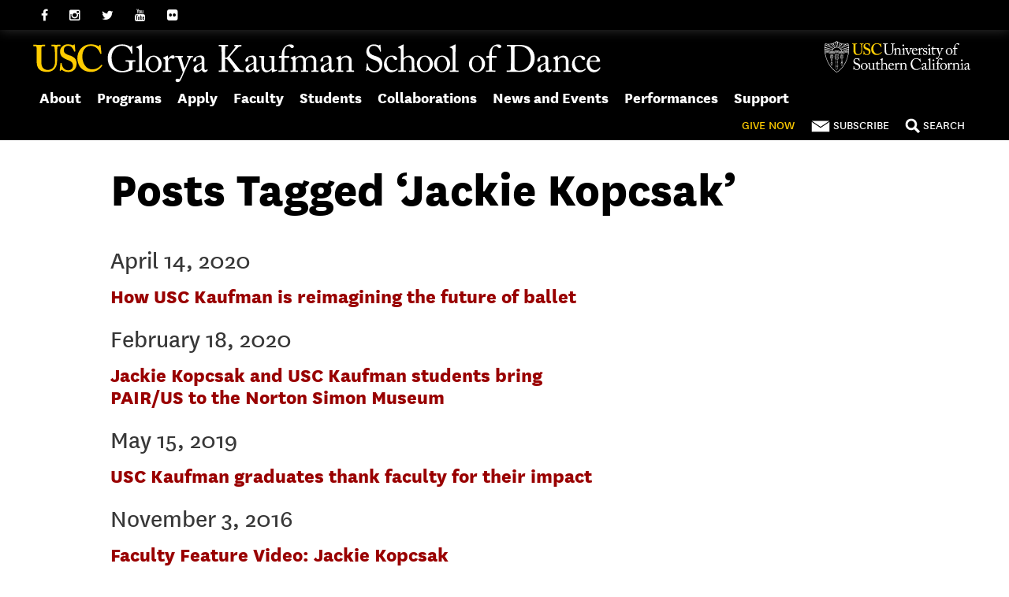

--- FILE ---
content_type: text/css
request_url: https://kaufman.usc.edu/wp-content/plugins/wordpress-modular-content-plugin/css/wordpress-modular-content-plugin-v0.2.9.css
body_size: 5599
content:
/* WORDPRESS MODULAR CONTENT PLUGIN CSS  */

/*

	1.0 Base Plugin Styles

	2.0 Modular Article Widget
	3.0 Modular Card Widget
	4.0 Modular Column Widget
	5.0 Modular Content Widget
	6.0 Modular Hero Widget
	7.0 Modular Map Widget
	8.0 Modular Media Widget
	9.0 Modular Quote Widget
	10.0 Modular RSS Widget
	11.0 Modular Slide Widget
	12.0 Modular Twitter Widget

	14.0 Responsive Styles

*/


/* 1.0 Base Plugin Styles */

.modular-content-area {
	width:100%;
}

.modular-content-area .widget {
	margin:0 0 .5rem 0;
	padding:0;
}

.widget-article-block,
.widget-card-block,
.widget-column-block,
.widget-content-block,
.widget-hero-block,
.widget-map-block,
.widget-media-block,
.widget-quote-block,
.widget-rss-block,
.widget-slide-block,
.widget-twitter-block{
	padding:0;
	width: 100%;
	overflow: hidden;
}

.widget-article-block .entry-content a,
.widget-card-block .entry-content a,
.widget-column-block .entry-content a,
.widget-content-block .entry-content a,
.widget-hero-block .entry-content a,
.widget-map-block .entry-content a,
.widget-media-block .entry-content a,
.widget-quote-block .entry-content a,
.widget-rss-block .entry-content a,
.widget-slide-block .entry-content a,
.widget-twitter-block .entry-content a
 {
	font-size: inherit;
}

.inactive-link {
	color: #aaa;
	cursor: default;
	text-decoration: none !important;
	pointer-events: none;
}

.widget a.edit-link {
    font-size: 1rem;
    border-radius: 20px;
    background-color: purple;
    padding: 10px 20px;
    color: #fff !important;
}

.widget a.edit-link:hover {
    color: #fff !important;
}

.widget a.widget-edit-link {
    font-size: 1rem;
    border-radius: 20px;
    background-color: purple;
    padding: 10px 20px;
    color: #fff !important;
}

.widget a.widget-edit-link:hover {
    color: #fff !important;
}

.disable-zoom,
.disable-zoom * {
  pointer-events: none !important;
}



/* 2.0 Modular Article Widget */

.widget-article {
	max-width:75rem;
	width: 100%;
	height: 100%;
	margin:0 auto;
	font-size: 1.25rem;
	line-height: 1.6;
}

.widget-article .entry-content-container .entry-content {
	margin-top:0;
}

.widget-article .edit-link {
	position: relative;
	top: 2.5rem;
	left: 2rem;
	z-index: 1;
	margin-right: .5rem;
}

.widget-article .edit-link a {
	color: #fff;
}

.widget-article .edit-link a:hover {
	color: #fff;
}

.widget-article .edit-link.article-widget-link {
	position: absolute;
    top: 2.5rem;
    left: 2rem;
    z-index: 1;
    margin-right: .5rem;
}

.widget-article-block {
	padding:0;
	overflow: hidden;
}

.widget-article .entry-content-container {
	width:70%;
	height: 100%;
	overflow: hidden;
	margin: 0 auto;
}

.widget-article figure {
	padding: 0;
}

.widget-article .entry-image {
	width:100%;
	display: table;
	overflow: hidden;
	text-align:center;
	margin: 0 auto;
	position: absolute;
	bottom: 0;
}

.widget-article .entry-image img {
	display: table-cell;
	vertical-align: bottom;
	margin: 0 auto;
}


/* 3.0 Modular Card Widget */

.widget-card {
	max-width:75rem;
	width: 100%;
	height: 100%;
	margin:0 auto;
	font-size: 1rem;
}

.widget-card .entry-content-container .entry-content {
	margin-top:0;
}

.widget-card .edit-link {
	position: absolute;
	top: 2.5rem;
	left: 2rem;
	z-index: 1;
	margin-right: .5rem;
}

.widget-card .edit-link a {
	color: #fff;
}

.widget-card .edit-link a:hover {
	color: #fff;
}

.widget-card .edit-link.card-widget-link {
	  position: absolute;
    top: 2.5rem;
    left: 2rem;
    z-index: 1;
    margin-right: .5rem;
}


.widget-card .card-link {
	text-decoration: none;
}

.widget-card .card-link:hover {
	text-decoration: none;
}

.widget-card-block {
	padding:0;
	overflow: hidden;
}

.widget-card .entry-content-container {
	padding:0;
	width:auto;
	height: 100%;
	overflow: hidden;
	border-left:1px solid #aaa;
	border-right:1px solid #aaa;
}

.widget-card figure {
	padding: 0;

}

.widget-card .entry-image {
	width:100%;
	overflow: hidden;
	margin: 0 auto;
	position: relative;
}

.widget-card .entry-image img {
	position: absolute;
	bottom: 0;
	left: 0;
	right: 0;
	margin: 0 auto;
}


.widget-card .entry-card {
	width: calc(100% / 3);
	height:100%;
	min-height: 30rem;
	float:left;
	position: relative;
}

.widget-card .card-1 {
	width: calc((100% / 3) - 2px);
}

.widget-card .entry-card-content {
	padding: 2rem;
	line-height: 1.5;
}

.widget-card .entry-card-content p {
	margin: 0;
}

.widget-card .entry-card .entry-title {
	text-align: center;
	font-size: 1.5rem;
	line-height: 1.4;
}

.widget-card .entry-card .entry-title a {
	text-align: center;
	font-size: 1.5rem;
	line-height: 1.4;
}

/* 4.0 Modular Column Widget */

.widget-column {
	max-width:75rem;
	margin:0 auto;
	font-size: 1rem;
}

.widget-column .entry-content-container .entry-content {
	margin-top: .5rem;
	display: flex;
	flex-direction: row;
}

.widget-column .entry-content-container .entry-content.image-right {
	flex-direction: row-reverse;
}

.widget-column .entry-content-container {
	width:100%;
	height:auto;
}

.widget-column .entry-content {
	-webkit-column-gap: 2rem;
	-moz-column-gap: 2rem;
	-ms-column-gap: 2rem;
	column-gap: 2rem;
	-webkit-column-fill: balance;
	-moz-column-fill: balance;
	column-fill: balance;
	display: block;
}

.widget-column .entry-content .entry-image {
	float: left;
	/*margin: 0 1rem 0 0;*/
	margin: 0;
}

.widget-column .entry-content .entry-image img {
	display: block;
}

.widget-column .column-widget-link {
	position: absolute;
    top: 2.5rem;
    left: 2rem;
    z-index: 1;
    margin-right: .5rem;
}

.widget-column .column-post-link {
	position: static;
}

.widget-column .edit-link a {
	color: #fff;
}

.widget-column .edit-link a:hover {
	color: #fff;
}

.widget-column .entry-content h4.entry-title {
	font-size: 1rem;
	display: inline;
}

.widget-column .entry-content h4.entry-title a {
	font-size: 1rem;
}

.widget-column .one-column .entry-content .entry-content-wrapper,
.widget-column .one-column .entry-content.image-right .entry-content-wrapper {
	flex: 1 0 85%;
	width: 100%;
}

.widget-column .two-column .entry-content .entry-content-wrapper,
.widget-column .two-column .entry-content.image-right .entry-content-wrapper {
	flex: 1 0 75%;
	width: 100%;
}

.widget-column .three-column .entry-content .entry-content-wrapper,
.widget-column .three-column .entry-content.image-right .entry-content-wrapper {
	flex: 1 0 65%;
	width: 100%;
}

.widget-column .entry-content .entry-image-wrapper {
	display: flex;
	justify-content: flex-start;
	margin: 0 1rem 0 0;
	width: 100%;
}

.widget-column .entry-content.image-right .entry-image-wrapper {
	display: flex;
	justify-content: flex-end;
	margin: 0 0 0 1rem;
	width: 100%;
}

.widget-column .category-feed {

}

.widget-column .post-feed {

}

.widget-column .one-column {
	-moz-column-count:1;
	-webkit-column-count:1;
	-ms-column-count:1;
	column-count:1;
	-moz-column-width: 100%;
	-webkit-column-width: 100%;
	-ms-column-width: 100%;
	column-width: 100%;
}


.widget-column .two-column {
	-moz-column-count:2;
	-webkit-column-count:2;
	-ms-column-count:2;
	column-count:2;
	-moz-column-gap: 2rem;
	-webkit-column-gap: 2rem;
	-ms-column-gap: 2rem;
	column-gap: 2rem;
	-moz-column-width: calc(100% / 2);
	-webkit-column-width: calc(100% / 2);
	-ms-column-width: calc(100% / 2);
	column-width: calc(100% / 2);
}

.widget-column .three-column {
	-moz-column-count:3;
	-webkit-column-count:3;
	-ms-column-count:3;
	column-count:3;
	-moz-column-gap: 2rem;
	-webkit-column-gap: 2rem;
	-ms-column-gap: 2rem;
	column-gap: 2rem;
	-moz-column-width: calc(100% / 3);
	-webkit-column-width: calc(100% / 3);
	-ms-column-width: calc(100% / 3);
	column-width: calc(100% / 3);
}

.widget-column .one-column article,
.widget-column .two-column article,
.widget-column .three-column article {
	display: inline-block;
	width: 100%;
}

.widget-column .post-author {
	width: 100%;
	float: none;
}

.widget-column .post-date {
	width: 100%;
}

/* 5.0 Modular Content Widget */

.widget-content {
	max-width:75rem;
	margin:0 auto;
	font-size: 1rem;
	overflow:hidden;
}

.widget-content.full-width {
	max-width:100%;
}

.widget-content .edit-link {
	position: absolute;
    top: 2.5rem;
    left: 2rem;
    z-index: 1;
    margin-right: .5rem;
}

.widget-content .edit-link a {
	color: #fff;
}

.widget-content .edit-link a:hover {
	color: #fff;
}

.widget-content .entry-content-container a {
	font-size: inherit;
}

.widget-content .entry-content-container {
	width:100%;
	height: 100%;
	padding: 2rem 0;
	margin: 0 auto;
	overflow: hidden;
}

.widget-content.full-width .entry-content-container {
	width:100%;
	height: 100%;
	padding: 0;
	margin: 0;
}

.widget-content .entry-content-container .entry-content {
	font-size: 1.25rem;
	line-height: 1.4;
	margin-top:0;
}

.widget-content.full-width .entry-content-container .entry-content {
	line-height: auto;
	padding: 0;
	margin:0;
}

.widget-content ul li, .widget-slide ul li {
	list-style-type: circle;
	line-height: 2rem;
	padding-left:2rem;
}

.widget-content .entry-title {
	font-size: 2.25rem
}

.widget-content .entry-image-container {
	float:right;
	overflow: hidden;
}

.widget-content .entry-image-container .entry-image {
	margin:0;
	padding:0;
	position: relative;
}

.widget-content .entry-image-container .entry-image img {
	padding: 0;
	margin: 0;
}

.widget-content .entry-content-container .entry-content iframe {
	float:left;
}

/* 6.0 Modular Hero Widget */

.widget-hero {
	width: 100%;
	height: 24rem;
	background-size: cover;
	background-position: 50% 100%;
	background-repeat: no-repeat;
}

.widget-hero-container.single {
	width: 100%;
	height: 100%;
	background-repeat: no-repeat;
	background-size: cover;
	background-position: 50% 100%;
	position: relative;
}

.widget-hero-container.split {
	height: 100%;
	float: left;
	background-size: cover;
	background-position: 50% 100%;
	position: relative;
}

.widget-hero-container.split .widget-hero-cover .widget-hero-content {
	overflow: hidden;
	max-width: none;
	width: 100%;
	position: absolute;
	bottom: 0;
}

.widget-hero-container.split .widget-hero-cover .widget-hero-content .widget-hero-content-container {
	width: calc(100% - 4rem);
	max-width: none;
}

.widget-hero .entry-content-container .entry-content {
	margin-top: 0;
}

.widget-hero .edit-link {
	position: absolute;
	top: 2.5rem;
	left: 2rem;
	z-index: 1;
	margin-right: .5rem;
}

.widget-hero .edit-link a {
	color: #fff;
}

.widget-hero .edit-link a:hover {
	color: #fff;
}

.widget-hero-cover {
	max-width: 75rem;
	width:100%;
	margin: 0 auto;
	height:100%;
	overflow: hidden;
	position: relative;
}

.widget-hero-content {
	overflow:hidden;
	max-width:75rem;
	width: 100%;
	position:absolute;
	bottom: 10%;
}

.widget-hero-content-container {
	width: 100%;
	max-width:30rem;
	padding: 3rem;
	background: rgba(0,0,0,.75);
	color:#fff;
	float:right;
}

.widget-hero-content-container h1.entry-title {
	margin-bottom: .5rem;
	bottom: 10%;

}

.widget-hero-content-container .entry-hero-content a {
	color:#900;
	font-size: inherit;
}

.widget-hero-content-container .entry-hero-content a:hover {
	color:#900;
	text-decoration: none;
}


/* 7.0 Modular Map Widget */

.widget-map {
	width: 100%;
	min-height: 20rem;
	font-size: 1.25rem;
    line-height: 1.6;
	overflow:hidden;
	position: relative;
}

.widget-map .edit-link {
    position: absolute;
    top: 2.5rem;
    left: 2rem;
    z-index: 1;
    margin-right: .5rem;
}


.widget-map .entry-content-container {
	width: 100%;
	height:100%;
	padding:0;
	overflow: hidden;
}

.widget-map .entry-content-container .map-container {
	height:100%;
}

.widget-map .entry-content-container .map-container iframe{
	width:100%;
	float:left;
}

.widget-map .entry-content-container .entry-content-left {
	margin-top:0;
	padding:2rem;
}

.widget-map .entry-content-container .entry-content-right {
	margin-top:0;
	padding:2rem;
}


/* 8.0 Modular Media Widget */

.widget-media {
	width: 100%;
	font-size: 1.25rem;
    line-height: 1.6;
	overflow:hidden;
	position: relative;
}

.widget-media .entry-content-container .entry-content {
	margin-top:0;
}

.widget-media .edit-link.media-widget-link {
	position: absolute;
    top: 2.5rem;
    left: 2rem;
    z-index: 1;
    margin-right: .5rem;
}

.widget-media .edit-link a {
	color: #fff;
}

.widget-media .edit-link a:hover {
	color: #fff;
	text-decoration: underline;
}

.widget-media .entry-content-container {
	max-width: 75rem;
	margin: 0 auto;
	overflow: hidden;
}


.widget-media .media-container {
	overflow: hidden;
	width:auto;
	height: auto;
}

.widget-media .media-container iframe {
	overflow: hidden;
	height: auto;
}

.widget-media .entry-content {
	float:left;
	width:auto;
	padding: 1% 0;
}

.widget-media .entry-content .entry-title {
	margin:1rem 0;
}

.widget-media.has-sidebar .entry-content-container .media-container.media-container-left, .widget-media.has-sidebar .entry-content-container .media-container.media-container-right {
	float: none !important;
	margin:0;
}

.widget-media.has-sidebar .media-container .image-container {
	float: none !important;
	max-width: none;
	width: 100%;
}

.widget-media.has-sidebar .media-container .image-container img {
	width: 100%;
}

.widget-media.has-sidebar .media-container iframe {
	width: 100%;
}

.widget-media.has-sidebar .entry-content.entry-content-left, .widget-media.has-sidebar .entry-content.entry-content-right {
	width: 100%;
    margin: 0;
}




/* 9.0 Modular Quote Widget */

.widget-quote {
	max-width:75rem;
	width: 100%;
	min-height: 20rem;
	margin:0 auto;
	font-size: 1rem;
	overflow:hidden;
}

.widget-quote .entry-content-container .entry-content {
	margin-top:0;
}

.widget-quote .entry-content-container {
	width:100%;
}

.widget-quote .edit-link.quote-widget-link {
	position: absolute;
    top: 2.5rem;
    left: 2rem;
    z-index: 1;
    margin-right: .5rem;
}

.widget-quote .quote {
	font-size:2rem;
	padding: 1.5em 1.5em 0;
	border-top: .25rem solid #333;
	border-bottom: .25rem solid #333;
	text-align: center;
	position: relative;
}

.widget-quote .quote:before {
    font-size: 2rem;
    color: #fff;
    -moz-transform: rotate(180deg);
    -ms-transform: rotate(180deg);
    -webkit-transform: rotate(180deg);
    transform: rotate(180deg);
    background-color:#333;
    padding: .5rem .75rem;
    border-radius: 2rem;
    line-height: 1.3;
    position: absolute;
    left: calc(50% - 1.75rem);
    top: -1.85rem;
}

.widget-quote .quote-author {
	font-size: 1.25rem;
	margin-top: 1rem;
	padding: .5rem 0 1rem;
	text-align: center;
}

.widget-quote .quote-author:before {
	content: '–';
	margin-right:.25rem;
}

.widget-quote figure {
	margin: 1em 0 0;
	position: relative;
    z-index: 1;
    float: left;
    left: calc(50% - 2rem);
    top: -1rem;
}

.widget-quote figure img {
	width: 4rem;
	height: 4rem;
	border-radius: 4rem;
	float:left;
}




/* 10.0 Modular RSS Widget */

.widget-rss {
	max-width:75rem;
	width: 100%;
	min-height: 20rem;
	margin:0 auto;
	font-size: 1rem;
	overflow:hidden;
}

.widget-rss .edit-link {
	position: absolute;
    top: 2.5rem;
    left: 2rem;
    z-index: 1;
    margin-right: .5rem;
 }

.widget-rss .entry-content-container {
	height: 100%;
	width: 100%;
	overflow: hidden;
}

.widget-rss .entry-content-container .entry-content {
	margin-top:0;
	float: none;
    width: auto;
}

.widget-rss .entry-content-container ul {
	overflow: hidden;
	margin: 0;
	list-style: none;
}

.widget-rss .entry-content-container li:nth-of-type(2n+1) {
	width:calc(50% - 2rem);
	float:left;
	min-height:12rem;
    margin-right:2rem;
}

.widget-rss .entry-content-container li:nth-of-type(2n) {
	width:calc(50% - 2rem);
	float:right;
	min-height:12rem;
}

.widget-rss .entry-content-container .entry-thumb, .widget-rss .entry-content-container .no-thumb {
	width: 25%;
	float:right;
	padding: 1rem 0 0 1.5rem;
}

.widget-rss .entry-content-container .entry-thumb-left, .widget-rss .entry-content-container .no-thumb-left {
	float:left;
	padding: 1rem 1.5rem 0 0;

}

.widget-rss .entry-content-container .entry-thumb-right, .widget-rss .entry-content-container .no-thumb-right {
	float:right;
	padding: 1rem 0 0 1.5rem;
}

.widget-rss .entry-content-container .no-thumb img{
	box-shadow: inset 2px 2px 5px black;
}



/* 11.0 Modular Slide Widget */

.widget-slide {
	max-width:75rem;
	width: 100%;
	min-height: 20rem;
	margin: 0 auto;
	font-size: 1rem;
	overflow:hidden;
}

.widget-slide.widget-slide-image {
	max-width:none;
	width: 100%;
	min-height: 30rem;
	margin: 0 auto;
	font-size: 1rem;
	overflow:hidden;
	position: relative;
}

.widget-slide .entry-content-container .entry-content {
	margin-top:0;
}

.widget-slide-edit-link {
	position: relative;
	top: 2.5rem;
	left: 2rem;
	z-index: 1;
	margin-right: .5rem;
}

.widget-slide-edit-link a.post-edit-link {
	color: #fff;
}

.widget-slide-edit-link a.post-edit-link:hover {
	color: #fff;
}

a.slide-link {
	float: left;
    width: 100%;
    overflow: hidden;
}

.widget-slide .entry-content-container {
	float:left;
	width:45%;
}

.widget-slide .entry-image-container {
	float:right;
	margin: 0;
	padding: 0;
	height:100%;
	width:calc(55% - 4rem);
	overflow: hidden;
	text-align: center;
}

.widget-slide-image .entry-image-container {
    width: 100%;
    height: 100%;
    overflow: hidden;
    background-size: cover;
    position: absolute;
    background-position: 50%;
    top: 0;
}

.widget-slide h4.slide-title {
	margin: 0.5rem 0 0.75rem;
}

.widget-slide figure {
	width: auto;
	height:100%;
	display: table;
	overflow: hidden;
	margin: 0;
	float:right;
}

.widget-slide figure img {
	display: table-cell;
	vertical-align: bottom;
	margin: 1rem 0 0;
}


/* 12.0 Modular Twitter Widget */

.widget-twitter {
	max-width:75rem;
	width: 100%;
	margin:0 auto;
	font-size: 1rem;
	overflow:hidden;
}

.widget-twitter .entry-content-container .entry-content {
	margin-top:0;
}

.widget-twitter .entry-content-container {
	width:100%;
	height:auto;
	overflow: hidden;
}

.widget-twitter .edit-link.twitter-widget-link {
	position: absolute;
    top: 2.5rem;
    left: 2rem;
    z-index: 1;
    margin-right: .5rem;
}


.widget-twitter .tweet {
	width:30%;
	float:left;
	padding: 2% 1.5%;
	min-height:160px;
}

.widget-twitter .tweet-profile {
	position: relative;
}

.widget-twitter .tweet-profile-img {
	border-radius: .5rem;
	width: 2.5rem;
}

.widget-twitter .tweet-user {
	font-size: 1.25rem;
	font-weight: 900;
	margin-left: .5rem;
	position: absolute;
	top:0;
	white-space: nowrap;
	overflow: hidden;
}

.widget-twitter .tweet-username {
	margin-left: .5rem;
	position: absolute;
	top:1.5rem;
	text-decoration: none;
}

.widget-twitter .tweet-time {
	float:right;
}

.widget-twitter .tweet-text {

}


/* 14.0 RESPONSIVE */

@media screen and (min-width:320px) {

	.entry-content-container {
		width: calc(100% - 4rem);
		padding: 2rem;
	}

	.widget-column .entry-content-container {
		width: calc(100% - 2rem);
		padding: 1rem;
	}

	.widget-column .entry-content .entry-content-wrapper {
		flex: 1 0 70%;
		width: 100%;
	}

	.widget-column .entry-content.image-right .entry-content-wrapper {
		flex: 1 0 70%;
		width: 100%;
	}

	.widget-column .category-feed.one-column,
	.widget-column .category-feed.two-column,
	.widget-column .category-feed.three-column {
		-moz-column-count:1;
		-ms-column-count:1;
		-webkit-column-count:1;
		column-count:1;
		-moz-column-width: 100%;
		-webkit-column-width: 100%;
		column-width: 100%;
	}

	.widget-hero {
		height:14rem;
	}

	.widget-hero .widget-hero-cover {
		height: 100%;
		margin: 0 auto;
		overflow: hidden;
		padding: 0;
		width: 100%;
	}

	.widget-hero .widget-hero-cover .widget-hero-content {
		bottom: 0%;
		overflow: hidden;
		position: absolute;
		width: 100%;
	}

	.widget-hero .widget-hero-cover .widget-hero-content .widget-hero-content-container {
		background: rgba(0,0,0,.75);
		color:#fff;
		max-width:30rem;
		padding: 2rem;
		width: calc(100% - 4rem);
	}

	.widget-hero .widget-hero-cover .widget-hero-content .widget-hero-content-container h1.entry-title {
		margin-bottom: .5rem;
	}

	.widget-hero .widget-hero-cover .widget-hero-content .widget-hero-content-container .entry-hero-content{
		line-height: 1.4;
	}

	.widget-hero .widget-hero-cover .widget-hero-content .widget-hero-content-container .entry-hero-content a {
		color:#900;
	}

	.widget-hero-container.single {
		background-position: 50% 100%;
	}

	.widget-hero-container.split {
		width: 100%;
	}

	.widget-card {
		max-width:100%;
	}

	.widget-card .entry-content-container {
		border:0;
		padding:0;
		width: 100%;
	}

	.widget-card .entry-image {
		height: 15rem;
	}

	.widget-card .entry-image img {
		width: 14rem;
	}

	.widget-card .entry-card {
		width: 100%;
		min-height: 24rem;
	}

	.widget-card .entry-card-content {
		padding: 2rem;
	}

	.widget-card .entry-card.card-1 {
		border-top: 1px solid #aaa;
		border-bottom: 1px solid #aaa;
		border-left:0;
		border-right:0;
	}

	.widget-card .edit-link {
	    position: absolute;
	    top: 2.5rem;
	    left: auto;
	    z-index: 1;
	    margin-right: .5rem;
	}

	.widget-content .entry-content-container {
		width: calc(100% - 4rem);
	}

	.widget-slide .entry-image-container {
		display:none;
	}

	.widget-slide .entry-content-container {
		width: calc(100% - 4rem);
	}

	.widget-slide {
		min-height:14rem;
	}

	.widget-quote .entry-content-container {
		width: calc(100% - 4rem);
		padding: 2rem;
	}

	.widget-quote .quote {
		font-size:1.25rem;
	}

	.widget-quote .quote:before {
		font-size: 1.5rem;
		padding: 0rem .75rem .5rem;
		line-height: 2;
		margin-top: 0.25rem;
		top: -1.85rem;
	}

	.widget-quote .quote-author {
		font-size: 1rem;
	}

	.widget-quote .quote-author-image {
		left: calc(50% - 1.75rem);
	}

	.widget-quote .quote-author-image img {
		height: 3rem;
		width: 3rem;
	}

	.widget-twitter .tweet {
		width: calc(100% - 3% - 4rem);
	}

	.widget-map .entry-content-container .map-container {
		width:100%;
		min-height: 20rem;
		position: relative;
		left:auto;
	}

	.widget-map .entry-content-container .map-container.map-container-full {
		width:100%;
	}


	.widget-media .media-container iframe {
		min-height:16rem;
	}

	.widget-media .entry-content-container {
		width: calc(100% - 4rem);
		padding:2rem;
	}

	.widget-media .media-container {
		width: 100%;
		min-height:16rem;
	}


	.widget-media .media-container,
	.widget-media .media-container-left,
	.widget-media .media-container-right {
		margin: 0;
	}

	.widget-media .media-container figure {
		width: 100%;
	}

	.widget-media .media-container figure img {
		width: 100%;
	}

	.widget-media .entry-content-container .entry-content-left {
		width:100%;
		margin:0;
		float: none;
	}

	.widget-media .entry-content-container .entry-content-right {
		width:100%;
		margin:0;
		float: none;
	}

	.widget-rss .entry-content-container {
		width: calc(100% - 4rem);
	}

	.widget-rss .entry-content-container li:nth-of-type(2n),
	.widget-rss .entry-content-container li:nth-of-type(2n+1) {
		width: 100%;
	}

}

@media screen and (min-width:400px) {

}

@media screen and (min-width:480px) {

	.entry-card {
		width: 100%;
		min-height: 24rem;
	}
}

@media screen and (min-width:640px) {

	.entry-card {
		width: 100%;
		min-height: 22rem;
	}

	.widget-column .entry-content .entry-content-wrapper {
		flex: 1 0 75%;
		width: 100%;
	}

	.widget-column .entry-content.image-right .entry-content-wrapper {
		flex: 1 0 75%;
		width: 100%;
	}

	.widget-hero {
		height:18rem;
	}

	.widget-media .media-container {
		min-height:24rem;
	}

	.widget-media .media-container iframe {
		width:100%;
		min-height:24rem;
	}

}

@media screen and (min-width:800px) {

	.widget-slide{
		min-height:20rem;
	}

	.widget-slide .entry-image-container {
		display:block;
	}

	.widget-slide .entry-content-container {
		width: 45%;
	}

	.widget-column .category-feed.one-column {
		column-count:1;
		-moz-column-count:1;
		-webkit-column-count:1;
		column-width: 100%;
		-moz-column-width: 100%;
		-webkit-column-width: 100%;
	}

	.widget-column .category-feed.two-column {
		column-count:2;
		-moz-column-count:2;
		-webkit-column-count:2;
		column-width: calc(100% / 2);
		-moz-column-width: calc(100% / 2);
		-webkit-column-width: calc(100% / 2);
	}

	.widget-column .category-feed.three-column {
		column-count:3;
		-moz-column-count:3;
		-webkit-column-count:3;
		column-width: calc(100% / 3);
		-moz-column-width: calc(100% / 3);
		-webkit-column-width: calc(100% / 3);
	}

	.widget-column .entry-content .entry-content-wrapper {
		flex: 1 0 85%;
		width: 100%;
	}

	.widget-column .entry-content.image-right .entry-content-wrapper {
		flex: 1 0 85%;
		width: 100%;
	}

	.widget-hero {
		height:20rem;
		font-size: 1.125rem;
	}

	.widget-hero-cover {
		max-width: 75rem;
		width:100%;
		margin: 0 auto;
		height:100%;
		overflow: hidden;
		/*
			display: table;
		*/
	}

	.widget-hero-container.split .widget-hero-cover {
		max-width: none;
	}

	.widget-hero .widget-hero-cover .widget-hero-content {
		overflow:hidden;
		width: 100%;
		position:absolute;
		bottom: 10%;
	}

	.widget-hero-content-container {
		width: 100%;
		max-width:30rem;
		padding: 3rem;
		background: rgba(0,0,0,.75);
		color:#fff;
	}

	.widget-hero-content-container h1.entry-title {
		font-size: 1.875rem;
		margin-bottom: .5rem;
	}

	.widget-hero-content-container .entry-hero-content a {
		color:#900;
		font-size: inherit;
	}

	.widget-hero-container.split {
		width: 50%;
	}



	.widget-card .entry-card {
		width: calc(100% / 3);
		height:100%;
		min-height: 28rem;
		float:left;
	}

	.widget-card .entry-card.card-1 {
		border-left:1px solid #aaa;
		border-right:1px solid #aaa;
		border-top: 0;
		border-bottom: 0;
		width: calc((100% / 3) - 2px);
	}

	.widget-card .entry-image img {
		width: 10rem;
	}

	.widget-card .entry-content-container {
		text-align: left;
	}

	.widget-card .edit-link {
	    position: absolute;
	    top: 2.5rem;
	    left: 2rem;
	    z-index: 1;
	    margin-right: .5rem;
	}

	.widget-quote .quote {
		font-size:2rem;
	}

	.widget-quote .quote:before {
		font-size: 2rem;
		padding: .5rem .75rem;
		line-height: 1.3;
		margin-top: 0;
		top: -1.85rem;
	}

	.widget-quote .quote-author {
		font-size: 1.25rem;
	}

	.widget-quote .quote-author-image img {
	    height: 4rem;
	    width: 4rem;
	}

	.widget-rss .entry-content-container li:nth-of-type(2n+1) {
		width:calc(50% - 2rem);
		float:left;
		min-height:32rem;
	    margin-right:2rem;
	}

	.widget-rss .entry-content-container li:nth-of-type(2n) {
		width:calc(50% - 2rem);
		float:right;
		min-height:32rem;
	}

	.widget-rss .entry-content-container .entry-thumb, .widget-rss .entry-content-container .no-thumb {
		width:100%;
	}

	.widget-rss .entry-content-container .entry-content {
		float: left;
		padding: 0 0 1.5rem;
	}

	.widget-map .entry-content-container .map-container.map-container-split {
		width:50%;
		position: absolute;
	}

	.widget-map .entry-content-container .entry-content {
		width: calc(50% - 4rem);
	}

	.widget-map .entry-content-container .entry-content-right {
		float: left;
	}

	.widget-map .entry-content-container .entry-content-right {
		float: right;
	}

	.widget-media .media-container {
		width: auto;
		min-height:16rem;
	}


	.widget-media .media-container-left {
		margin: 0 2rem 0 0;
	}

	.widget-media .media-container-right {
		margin: 0 0 0 2rem;
	}


	.widget-media .media-container figure {
		max-width: 30rem;
	}


	.widget-media .entry-content-container .entry-content-left {
		width:auto;
		margin:0;
		float: none;
	}

	.widget-media .entry-content-container .entry-content-right {
		width:auto;
		margin:0;
		float: none;
	}


}

@media screen and (min-width:960px) {

	.entry-card {
		min-height: 30rem;
	}

	.widget-card .entry-image img {
		width: 15rem;
	}

	.widget-rss .entry-content-container li:nth-of-type(2n+1) {
		width:calc(50% - 2rem);
		float:left;
		min-height:18rem;
	    margin-right:2rem;
	}

	.widget-rss .entry-content-container li:nth-of-type(2n) {
		width:calc(50% - 2rem);
		float:right;
		min-height:18rem;
	}

	.widget-rss .entry-content-container .entry-thumb, .widget-rss .entry-content-container .no-thumb {
		width:25%;
	}

	.widget-rss .entry-content-container .entry-content {
		float: none;
		padding: 1.5rem 0;
		width: auto;
	}
}

@media screen and (min-width:1024px) {

	widget-hero {
		height:24rem;
	}

	.widget-card .entry-image img {

	}

	.widget-twitter .entry-content-container {
		width: calc(100% - 4rem);
	}

	.widget-twitter .tweet {
		width: calc(100% - 3%);
	}

	.widget-twitter .two-col {
		width: calc(50% - 3%);
	}

	.widget-twitter .three-col {
		width: calc(33.3% - 3%);
	}

	.widget-media .media-container {
		overflow: hidden;
		width:auto;
		height: auto;
		min-height:21rem;
	}

	.widget-media .media-container iframe {
		overflow: hidden;
		width: 100%;
		height: auto;
		min-height:21rem;
	}

	.widget-media .entry-content-container .entry-content {
		width:auto;
		/*margin-right: 2rem;*/
	}

	.widget-media .entry-content-container .entry-content-right {
		margin-left: 2rem;
		float:none;
	}

	.widget-rss .entry-content-container li:nth-of-type(2n+1) {
		width:calc(50% - 2rem);
		float:left;
		min-height:16rem;
	    margin-right:2rem;
	}

	.widget-rss .entry-content-container li:nth-of-type(2n) {
		width:calc(50% - 2rem);
		float:right;
		min-height:16rem;
	}
}

@media screen and (min-width:1200px) {

	.widget-hero {
		height:26rem;
	}

	.widget-card {
		max-width:75rem;
	}

	.widget-card .entry-content-container {
		border-left:1px solid #aaa;
		border-right:1px solid #aaa;
	}

	.widget-media .media-container {
		overflow: hidden;
		height: auto;
		min-height:21rem;
	}

	.widget-media .media-container iframe {
		overflow: hidden;
		height: auto;
		min-height:21rem;
		min-width: 30rem;
	}

	.widget-rss .entry-content-container li:nth-of-type(2n+1) {
		width:calc(50% - 2rem);
		float:left;
		min-height:16rem;
	    margin-right:2rem;
	}

	.widget-rss .entry-content-container li:nth-of-type(2n) {
		width:calc(50% - 2rem);
		float:right;
		min-height:16rem;
	}
}

@media screen and (min-width:1280px) {

	.widget-column .entry-content-container {
		width: 100%;
		padding:2rem 0;
	}

	.entry-content-container {
		padding: 2rem 0;
	}

	.widget-twitter .entry-content-container {
		width: 100%;
	}

	.widget-twitter .tweet {
		width: calc(100% - 3%);
	}

	.widget-twitter .two-col {
		width: calc(50% - 3%);
	}

	.widget-twitter .three-col {
		width: calc(33.3% - 3%);
	}

	.widget-rss .entry-content-container {
		width: 100%;
	}

	.widget-media .entry-content-container {
		width: 100%;
		padding: 2rem 0;
	}

}

@media screen and (min-width:1600px) {

	.widget-hero {
		height:30rem;
	}

}


--- FILE ---
content_type: image/svg+xml
request_url: https://kaufman.usc.edu/wp-content/themes/kaufman-2016/images/icons.svg
body_size: 3044
content:
<?xml version="1.0" encoding="utf-8"?>
<!-- Generator: Adobe Illustrator 16.0.0, SVG Export Plug-In . SVG Version: 6.00 Build 0)  -->
<!DOCTYPE svg PUBLIC "-//W3C//DTD SVG 1.1//EN" "http://www.w3.org/Graphics/SVG/1.1/DTD/svg11.dtd">
<svg version="1.1" id="Layer_1" xmlns="http://www.w3.org/2000/svg" xmlns:xlink="http://www.w3.org/1999/xlink" x="0px" y="0px"
	 width="44.666px" height="698.139px" viewBox="0 0 44.666 698.139" enable-background="new 0 0 44.666 698.139"
	 xml:space="preserve">
<path id="search" fill="#FFFFFF" d="M41.312,112.923l-9.258-9.263c1.238-2.062,1.975-4.469,1.975-7.049
	c0-7.529-6.09-13.623-13.612-13.629C12.895,82.988,6.8,89.082,6.8,96.611c0,7.518,6.099,13.615,13.618,13.615
	c2.588,0,4.987-0.729,7.046-1.99l9.262,9.264L41.312,112.923z M11.982,96.611c0.012-4.657,3.773-8.422,8.428-8.436
	c4.653,0.02,8.419,3.771,8.425,8.436c-0.009,4.646-3.771,8.416-8.425,8.422C15.759,105.027,11.991,101.263,11.982,96.611z"/>
<g id="Your_Icon_1_">
	<path fill="#FFFFFF" d="M42.319,4.07H7.717c-1.593,0-2.884,1.291-2.884,2.885c0,1.592,1.291,2.883,2.884,2.883h34.603
		c1.597,0,2.888-1.291,2.888-2.883C45.205,5.361,43.914,4.07,42.319,4.07z"/>
	<path fill="#FFFFFF" d="M42.319,16.049H7.717c-1.593,0-2.884,1.291-2.884,2.886c0,1.603,1.291,2.894,2.884,2.894h34.603
		c1.597,0,2.888-1.291,2.888-2.894C45.205,17.34,43.914,16.049,42.319,16.049z"/>
	<path fill="#FFFFFF" d="M45.205,30.91c0-1.592-1.291-2.883-2.886-2.883H7.717c-1.593,0-2.884,1.291-2.884,2.883
		c0,1.594,1.291,2.885,2.884,2.885h34.603C43.914,33.795,45.205,32.504,45.205,30.91z"/>
</g>
<g>
	<path fill="#FFFFFF" d="M42.603,167.527l4.397,3.67l-22.235,26.427L2.334,171.312l4.4-3.875l18.042,21.695L42.603,167.527z"/>
</g>
<g enable-background="new    ">
	<path fill="#FFFFFF" d="M21.565,288.559c-1.033,2.804-1.328,3.984-1.328,4.722c0,0.591,0.295,1.032,0.886,1.032
		c1.475-0.147,5.312-4.13,5.753-4.722c0.148-0.295,0.443-0.295,0.664-0.073l0.812,0.811c0.295,0.296,0.439,0.443,0.146,0.739
		c-0.442,0.589-5.606,7.671-13.648,7.671c-1.549,0-2.139-0.885-2.139-2.065c0-1.476,1.18-4.942,4.131-13.131l2.066-5.754
		c0.737-1.991,1.18-3.393,1.18-4.277c0-0.592-0.295-0.886-0.885-0.886c-1.181,0-4.574,3.835-5.607,5.016
		c-0.295,0.296-0.589,0.296-0.885,0l-0.738-0.663c-0.295-0.222-0.442-0.369-0.295-0.665c0.442-0.441,7.082-8.999,13.573-8.999
		c1.771,0,2.656,0.885,2.656,2.36c0,1.475-0.959,4.204-2.215,7.673L21.565,288.559z M22.819,254.405
		c0-1.991,1.844-3.984,4.131-3.984c2.949,0,4.5,1.845,4.5,3.688c0,1.697-1.696,4.279-4.354,4.279
		C24.146,258.388,22.819,256.248,22.819,254.405z"/>
</g>
<path fill="#FFFFFF" d="M20.732,519.776c0.709,0,1.047-0.562,1.047-1.688h0.045v-4.795c-0.051-1.054-0.392-1.684-1.102-1.684
	c-0.691,0-1.023,0.544-1.041,1.61v4.866C19.682,519.214,20.021,519.776,20.732,519.776z"/>
<path fill="#FFFFFF" d="M35.824,533.127c-0.628-0.762-1.423-1.232-2.519-1.232c-1.111,0-1.979,0.409-2.605,1.232
	c-0.465,0.608-0.674,1.548-0.674,2.829v4.208c0,1.281,0.233,2.229,0.699,2.83c0.631,0.82,1.496,1.229,2.637,1.229
	c1.139,0.047,2.029-0.387,2.634-1.257c0.262-0.387,0.433-0.818,0.508-1.306c0.021-0.219,0.044-0.703,0.044-1.403v-0.314h-2.223
	c0,0.868-0.027,1.354-0.045,1.475c-0.125,0.58-0.438,0.875-0.975,0.875c-0.785,0.062-1.101-0.565-1.101-1.671v-2.129h4.246v-2.534
	C36.453,534.699,36.278,533.757,35.824,533.127z M34.384,536.712h-2.175V535.6c0-1.1,0.358-1.65,1.071-1.664
	c-0.008,0-0.01-0.004-0.018-0.004h0.033c-0.008,0-0.013,0.004-0.02,0.004c0.771,0.011,1.103,0.63,1.104,1.664v1.112H34.384z"/>
<path fill="#FFFFFF" d="M28.271,535.686c0-1.154-0.014-1.94-0.158-2.414c-0.312-0.883-0.859-1.357-1.729-1.357
	c-0.8,0-1.544,0.438-2.247,1.306v-5.269h-2.177v16.125h2.177v-1.164c0.727,0.898,1.479,1.333,2.247,1.333
	c0.869,0,1.449-0.455,1.74-1.353c0.146-0.444,0.222-1.247,0.222-2.358h-0.074V535.686L28.271,535.686L28.271,535.686z
	 M26.187,540.64c0,1.081-0.319,1.616-0.946,1.616c-0.314,0-0.739-0.156-1.103-0.471v-7.323c0.361-0.357,0.723-0.528,1.084-0.528
	h0.021c0.629-0.006,0.926,0.625,0.944,1.576V540.64z"/>
<path fill="#FFFFFF" d="M0,344.667v207.61h42.466v-207.61H0z M8.962,371.439c0.421,0.082,0.851,0.123,1.295,0.123
	c0.626,0,1.235-0.082,1.812-0.237c-3.146-0.63-5.505-3.462-5.505-6.763c0-0.088,0-0.088,0-0.088
	c0.928,0.514,1.991,0.823,3.117,0.859c-1.731-1.17-2.987-3.371-2.987-5.729c0-1.263,0.341-2.443,0.931-3.461
	c3.304,4.145,8.42,6.977,14.122,7.229c-0.156-0.468-0.156-1.099-0.156-1.569c0-3.838,3.081-6.919,6.885-6.919
	c1.978,0,3.769,0.834,5.021,2.175c1.568-0.309,3.04-0.884,4.37-1.672c-0.515,1.608-1.607,2.957-3.027,3.812
	c1.38-0.166,2.693-0.533,3.916-1.07c0.005-0.007,0.009-0.01,0.011-0.014h0.028c-0.013,0.004-0.026,0.007-0.036,0.014
	c-0.941,1.382-2.058,2.636-3.436,3.552c0.014,0.295,0.021,0.59,0.021,0.891c0,9.098-6.923,19.586-19.587,19.586
	c-3.932,0-7.492-1.26-10.538-3.146c0.539,0.064,1.084,0.098,1.642,0.098c3.227,0,6.193-1.102,8.55-2.948
	C12.423,376.158,9.839,374.116,8.962,371.439z M27.358,522.034c-0.629,0.043-1.193-0.271-1.416-0.9
	c-0.155-0.39-0.155-1.02-0.155-1.806v-9.602h0.006v-0.262h2.194v8.938c0,0.516,0,0.786,0.025,0.854
	c0.049,0.345,0.221,0.519,0.516,0.519c0.438,0,0.896-0.34,1.385-1.016v-9.031h0.009v-0.262h2.198v12.143h-0.008v0.261h-2.239v-1.324
	C28.997,521.549,28.164,522.034,27.358,522.034z M23.981,517.939c0,1.358-0.229,2.304-0.795,2.827
	c-0.608,0.826-1.465,1.241-2.567,1.241s-1.908-0.474-2.518-1.26c-0.471-0.651-0.628-1.598-0.628-2.854v-4.253
	c0-0.058,0.006-0.105,0.007-0.161v-0.06c0-1.294,0.223-2.246,0.688-2.856c0.609-0.825,1.467-1.243,2.562-1.243
	c1.104,0,1.957,0.418,2.567,1.243c0.461,0.613,0.685,1.562,0.685,2.856v4.251l0,0c0,0.071-0.008,0.126-0.008,0.194v0.015
	L23.981,517.939z M23.245,446.34v18.502h-7.071v-0.047v-18.499h-4.892v-6.659h4.89c0,0,0-2.729,0-5.69
	c0-4.472,2.894-8.577,9.552-8.577c2.692,0,4.719,0.314,4.719,0.259l-0.162,6.22c0,0-2.032-0.02-4.252-0.02
	c-2.397,0-2.783,1.104-2.783,2.987c0,0.03,0,0.118,0,0.294c0,0.505,0,1.742,0,4.571h7.229l-0.312,6.659H23.245L23.245,446.34z
	 M17.455,505.578l-2.997,9.688v6.365h-0.001v0.239h-2.442v-6.599c-0.157-1.225-0.631-2.951-1.415-5.154
	c-0.472-1.551-1.06-2.968-1.573-4.54h0.097c-0.029-0.089-0.063-0.169-0.092-0.263H11.6l1.732,6.396l1.665-6.396h2.467l-0.082,0.263
	L17.455,505.578L17.455,505.578z M38.694,544.778c-0.439,1.914-2.01,3.327-3.897,3.539c-4.522,0.492-8.989,0.492-13.488,0.492
	c-4.561,0-9.058,0-13.527-0.47c-1.886-0.234-3.491-1.65-3.932-3.539c-0.628-2.694-0.628-5.686-0.628-8.515
	c0-2.833,0.009-5.665,0.633-8.46c0.441-1.917,2.008-3.33,3.894-3.539c4.466-0.498,8.988-0.504,13.489-0.498
	c4.502-0.006,9.021,0,13.492,0.498c1.886,0.209,3.455,1.622,3.895,3.539H38.61c0.629,2.795,0.637,5.627,0.715,8.432
	C39.323,539.071,39.319,542.048,38.694,544.778z"/>
<polygon fill="#FFFFFF" points="36.562,538.49 36.453,538.49 36.453,538.523 "/>
<path fill="#FFFFFF" d="M17.838,541.27c-0.484,0.681-0.941,1.019-1.376,1.019c-0.313,0-0.421-0.159-0.472-0.473
	c0-0.061,0-0.372,0-0.847v-8.848h-2.178v9.502c0,0.848,0.074,1.422,0.19,1.784c0.223,0.606,0.705,0.895,1.408,0.895
	c0.799,0,1.621-0.48,2.485-1.475v1.309v0.003h2.123v-12.051h-2.181L17.838,541.27L17.838,541.27z"/>
<polygon fill="#FFFFFF" points="5.906,530.282 8.468,530.282 8.468,544.136 10.888,544.136 10.888,530.282 13.497,530.282 
	13.497,528.009 5.906,528.009 "/>
<g id="Your_Icon">
	<path fill="#515151" d="M17.495,604.889L5.071,592.388l6.034-6.07l6.565,6.604l17.702-17.809l5.857,5.895L17.495,604.889z"/>
</g>
<polygon fill="#FFFFFF" points="22.332,676.475 43.26,662.247 43.26,685.497 1.406,685.497 1.406,662.247 "/>
<polygon fill="#FFFFFF" points="43.26,659.71 1.406,659.71 22.332,673.939 "/>
</svg>


--- FILE ---
content_type: text/javascript
request_url: https://kaufman.usc.edu/wp-content/themes/kaufman-2016/js/kaufman.js?ver=1
body_size: 6927
content:
!function(e,t){"function"==typeof define&&define.amd?define("ev-emitter/ev-emitter",t):"object"==typeof module&&module.exports?module.exports=t():e.EvEmitter=t()}("undefined"!=typeof window?window:this,function(){function e(){}var t=e.prototype;return t.on=function(e,t){if(e&&t){var i=this._events=this._events||{},n=i[e]=i[e]||[];return-1==n.indexOf(t)&&n.push(t),this}},t.once=function(e,t){if(e&&t){this.on(e,t);var i=this._onceEvents=this._onceEvents||{},n=i[e]=i[e]||{};return n[t]=!0,this}},t.off=function(e,t){var i=this._events&&this._events[e];if(i&&i.length){var n=i.indexOf(t);return-1!=n&&i.splice(n,1),this}},t.emitEvent=function(e,t){var i=this._events&&this._events[e];if(i&&i.length){var n=0,o=i[n];t=t||[];for(var r=this._onceEvents&&this._onceEvents[e];o;){var s=r&&r[o];s&&(this.off(e,o),delete r[o]),o.apply(this,t),n+=s?0:1,o=i[n]}return this}},t.allOff=t.removeAllListeners=function(){delete this._events,delete this._onceEvents},e}),function(e,t){"use strict";"function"==typeof define&&define.amd?define(["ev-emitter/ev-emitter"],function(i){return t(e,i)}):"object"==typeof module&&module.exports?module.exports=t(e,require("ev-emitter")):e.imagesLoaded=t(e,e.EvEmitter)}("undefined"!=typeof window?window:this,function(e,t){function i(e,t){for(var i in t)e[i]=t[i];return e}function n(e){var t=[];if(Array.isArray(e))t=e;else if("number"==typeof e.length)for(var i=0;i<e.length;i++)t.push(e[i]);else t.push(e);return t}function o(e,t,r){return this instanceof o?("string"==typeof e&&(e=document.querySelectorAll(e)),this.elements=n(e),this.options=i({},this.options),"function"==typeof t?r=t:i(this.options,t),r&&this.on("always",r),this.getImages(),h&&(this.jqDeferred=new h.Deferred),void setTimeout(function(){this.check()}.bind(this))):new o(e,t,r)}function r(e){this.img=e}function s(e,t){this.url=e,this.element=t,this.img=new Image}var h=e.jQuery,a=e.console;o.prototype=Object.create(t.prototype),o.prototype.options={},o.prototype.getImages=function(){this.images=[],this.elements.forEach(this.addElementImages,this)},o.prototype.addElementImages=function(e){"IMG"==e.nodeName&&this.addImage(e),this.options.background===!0&&this.addElementBackgroundImages(e);var t=e.nodeType;if(t&&d[t]){for(var i=e.querySelectorAll("img"),n=0;n<i.length;n++){var o=i[n];this.addImage(o)}if("string"==typeof this.options.background){var r=e.querySelectorAll(this.options.background);for(n=0;n<r.length;n++){var s=r[n];this.addElementBackgroundImages(s)}}}};var d={1:!0,9:!0,11:!0};return o.prototype.addElementBackgroundImages=function(e){var t=getComputedStyle(e);if(t)for(var i=/url\((['"])?(.*?)\1\)/gi,n=i.exec(t.backgroundImage);null!==n;){var o=n&&n[2];o&&this.addBackground(o,e),n=i.exec(t.backgroundImage)}},o.prototype.addImage=function(e){var t=new r(e);this.images.push(t)},o.prototype.addBackground=function(e,t){var i=new s(e,t);this.images.push(i)},o.prototype.check=function(){function e(e,i,n){setTimeout(function(){t.progress(e,i,n)})}var t=this;return this.progressedCount=0,this.hasAnyBroken=!1,this.images.length?void this.images.forEach(function(t){t.once("progress",e),t.check()}):void this.complete()},o.prototype.progress=function(e,t,i){this.progressedCount++,this.hasAnyBroken=this.hasAnyBroken||!e.isLoaded,this.emitEvent("progress",[this,e,t]),this.jqDeferred&&this.jqDeferred.notify&&this.jqDeferred.notify(this,e),this.progressedCount==this.images.length&&this.complete(),this.options.debug&&a&&a.log("progress: "+i,e,t)},o.prototype.complete=function(){var e=this.hasAnyBroken?"fail":"done";if(this.isComplete=!0,this.emitEvent(e,[this]),this.emitEvent("always",[this]),this.jqDeferred){var t=this.hasAnyBroken?"reject":"resolve";this.jqDeferred[t](this)}},r.prototype=Object.create(t.prototype),r.prototype.check=function(){var e=this.getIsImageComplete();return e?void this.confirm(0!==this.img.naturalWidth,"naturalWidth"):(this.proxyImage=new Image,this.proxyImage.addEventListener("load",this),this.proxyImage.addEventListener("error",this),this.img.addEventListener("load",this),this.img.addEventListener("error",this),void(this.proxyImage.src=this.img.src))},r.prototype.getIsImageComplete=function(){return this.img.complete&&void 0!==this.img.naturalWidth},r.prototype.confirm=function(e,t){this.isLoaded=e,this.emitEvent("progress",[this,this.img,t])},r.prototype.handleEvent=function(e){var t="on"+e.type;this[t]&&this[t](e)},r.prototype.onload=function(){this.confirm(!0,"onload"),this.unbindEvents()},r.prototype.onerror=function(){this.confirm(!1,"onerror"),this.unbindEvents()},r.prototype.unbindEvents=function(){this.proxyImage.removeEventListener("load",this),this.proxyImage.removeEventListener("error",this),this.img.removeEventListener("load",this),this.img.removeEventListener("error",this)},s.prototype=Object.create(r.prototype),s.prototype.check=function(){this.img.addEventListener("load",this),this.img.addEventListener("error",this),this.img.src=this.url;var e=this.getIsImageComplete();e&&(this.confirm(0!==this.img.naturalWidth,"naturalWidth"),this.unbindEvents())},s.prototype.unbindEvents=function(){this.img.removeEventListener("load",this),this.img.removeEventListener("error",this)},s.prototype.confirm=function(e,t){this.isLoaded=e,this.emitEvent("progress",[this,this.element,t])},o.makeJQueryPlugin=function(t){t=t||e.jQuery,t&&(h=t,h.fn.imagesLoaded=function(e,t){var i=new o(this,e,t);return i.jqDeferred.promise(h(this))})},o.makeJQueryPlugin(),o});

function equalHeight(elem) {
	var elemheight = 0;
	elem.each( function() {
		if($(this).height()>elemheight) elemheight = $(this).height();
	});
	elem.css("height",elemheight+"px");
}


$(document).ready(function() {
	columns_width = $(window).width();

	//nav mobile
		$(".nav-button").click(function() {
			$(".nav-main .menu").slideToggle(100,'linear');
		});

		function checkPageWidth(resized) {
			var page_width = $(".site-header").width();

			if(pwidth != page_width) {

				if( parseInt(page_width,10) < 1000 ) {
					$(".nav-main .menu:hidden").show();
				} else {
					$(".nav-main .menu:visible").hide();
				}

			pwidth = page_width;
			}
		}

	// clicking down arrow scrolls to second panel
		$(".down-arrow").click(function(event) {
			event.preventDefault();
			windowheight = $(window).height() - 120;
			$("html,body").animate({scrollTop:windowheight},800,"swing");
		});

	// don't change bg color on hover for linked images
		$("a>img").on("hover",function() {
			$(this).parent().css({"background-color":"transparent"});
		});

	// search slides down on click, slides away on blur
		$(".search-form").hide();
		$(".search-link a, a.search-link").click(function(event) {
			event.preventDefault();
			$(".search-link a").attr("class","active");
			$(".subscribe:visible").fadeOut(250);
			$(".search-form:hidden").fadeIn(250,function() {	$(".search-form .search-query").focus(); });
		});

		$(".search-form .search-button").click(function() { $(".search-form").submit(); });

		$(".search-form .search-query").blur(function() {
			if( $(".search-form .search_button:hover").length == 0 ) {
				$(".search-form:visible").fadeOut(250,function() {
					$(".search-link a.active").removeClass("active");
					$(".subscribe:hidden").fadeIn(250);
				});
			}
		});

$(".subscribe a").on("mouseover", function () {
			$(".subscribe a").attr("class","active");
			$(".subscribe-form").fadeIn(250,function() {
				$(".subscribe-form input:first-child").focus();
			});
}).on('mouseout', function (e) {
    if ( $(".subscribe-form:hover").length == 0 ) {
				$(".subscribe a.active").removeClass("active");
				$(".subscribe-form:visible").fadeOut(250);

    }
});

		$(".subscribe-form").hover(function() {
			$(".subscribe a").attr("class","active");
		}).on('mouseout', function (e) {
			if (!$(e.target).is('input') && $(".subscribe-form:hover").length == 0 ) {
						$(".subscribe a.active").removeClass("active");
						$(".subscribe-form:visible").fadeOut(250);
			}
		});

	// don't submit empty searches
		$("form.search-form").on("submit",function(event) {
			string = $(this).find(".search-query").val();
			if(!string) { event.preventDefault(); $(this).find(".search-query").focus(); }
		});

	// give iframe video embeds the proper 16:9 aspect ratio as they resize
	function fixvideoheights() {
		$("iframe").each(function() {
			video = $(this);
			isvid = false;
			iframesrc = video.attr("src");
			if( iframesrc ) {
				if( iframesrc.indexOf("youtube")!=-1 ) {
					if(iframesrc.indexOf("showinfo")==-1) {
						iframesrc = iframesrc + "?wmode=transparent&showinfo=0&rel=0";
						video.attr("src",iframesrc);
					}

					if( iframesrc.indexOf("http:")!=-1 ) {
						iframesrc = iframesrc.replace("http:","https:");
						video.attr("src",iframesrc);
					}

					isvid = true;
				} else if( iframesrc.indexOf("vimeo")!=-1 ) {
					if(iframesrc.indexOf("?")==-1) {
						video.attr("src",iframesrc + "?badge=0&portrait=0&title=0&byline=0&color=f23b84");
					}
					isvid = true;
				}
			}
			if( $(this).hasClass("video") ) { isvid = true; }

			if(isvid) {
				// fix video aspect ratios responsively
				aspectratio = 16 / 9;
				vidwidth = video.width();
				vidheight = vidwidth / aspectratio;
				video.css({"height":vidheight+"px"});
			}
		});
	}
	fixvideoheights();


	// fix menus on scroll
	fix = increment = rest = restop = paddingtop = ptop = 0;
	fix = ".site-navigation";


	// navigation separators

		/* search for class .new_column on any list item */
		i = 1;
		$('.site-nav .new_column').each(function(){
			$(this).addClass('column'+(i)); /* add column+individual number to the li */
			$(this).nextUntil('.new_column').addClass('column'+(i)); /* add the same class to all siblings until the next instance of that class */
			i++;
		});

		/* wrap similar grouped columns with a column wrapper */
		for ( var i = 0; i < 100; i++) {
			columnWrapper = '<div class="column" />';
			$('.column'+i).wrapAll(columnWrapper);
		}

		/* find how many columns are in each sub menu under the main nav and add a class to the submenu of how many */
		$('.site-nav>li>.sub-menu').each(function(){
			columnCount = 1;
			$(this).find('.grid_4').each(function(){
				columnCount++;
			});
			var colLength = $(this).find('.column').length;
			$(this).addClass('columns-'+colLength);
		});

	window_width = $(window).width();
	if( $(fix) ) {
		paddingtop = $(fix).css("padding-top");
		if(paddingtop) { ptop = parseInt(paddingtop.substr(0,paddingtop.indexOf("px"))); }
		rest = $(fix).position();
		if(window_width < 600 && $("#wpadminbar") ) { increment = 46; }
		if(rest) {
			restop = rest.top + ptop + increment;
		}
	}

	// when you scroll past, fix elements
	f = false; // variable to check whether fixed-ness has changed
	fixscroll = function() {
		scrolled = $(document).scrollTop();

		if(scrolled > restop) {
			if(!f) {
				f = true;
				$(fix+":not(.fixed)").addClass("fixed");
			}
		} else {
			if(f) {
				f = false;
				$(fix+".fixed").removeClass("fixed");
			}
		}
	}

	$(window).scroll(function () {
		fixscroll();
	});

	// sticky navigation bar
		var bodyel             = document.querySelector('body'),
			header             = document.querySelector('#site-header-wrapper'),
		    header_height      = getComputedStyle(header).height.split('px')[0],
			title              = header.querySelector('.site-navigation-wrapper-inner'),
		    title_height       = getComputedStyle(title).height.split('px')[0],
		    adminheight		   = 0,
		    fix_class          = 'fixed';

		if( $("#wpadminbar")[0] ) {
			adminheight = $("#wpadminbar").height();
		}

		function stickyScroll(e) {

			if( window.pageYOffset > ( header_height - title_height + adminheight ) ) {
				bodyel.classList.add(fix_class);
			} else {
				bodyel.classList.remove(fix_class);
			}
		}

		// Scroll handler to toggle classes.
			window.addEventListener('scroll', stickyScroll, false);
	// end

	// set up sliders in modules
	r = 1;
	g = 1;

	function setupsliders() {
		columns_width = $(window).width();
		$(".block .rsHor").each(function() {
			sliderhtml = $(this).attr("data-html");
			$(this).attr("class","slider").royalSlider('destroy').html(sliderhtml);
			setupslider( $(this) );
		});

		$(".slider").each(function() {
			setupslider( $(this) );
		});
	}

	function setupgrids() {
		columns_width = $(window).width();
		$(".block.grid").each(function() {
			setupgrid( $(this) );
		});
	}

	$(".module-filters a").on("click",function(e) {
		e.preventDefault();
		filterid = $(this).attr("data-filter-id");
		$(this).parents(".module-filters").find("a.active").removeClass("active");
		$(this).addClass("active");
		thisslider = $(this).parents(".block").find(".wrapper>ul");
		thissliderid = thisslider.attr("id");
		if( !$("."+thissliderid+"-hide")[0] ) {
			$("#"+thissliderid).after('<div class="'+thissliderid+'-hide"></div><div class="'+thissliderid+'-show"></div>');
		}

		// reset the slider
		sliderhtml = thisslider.attr("data-html");
		thisslider.royalSlider('destroy').attr("class","slider").html(sliderhtml);

		thisslider.addClass("slider").parents(".block").find("li.column").each(function() {
			thisfilters = $(this).attr("data-filters").split(",");
			if( thisfilters.indexOf(filterid)==-1) {
				$(this).hide().appendTo( $("."+thissliderid+"-hide") );
			} else {
				$(this).show().appendTo( $("."+thissliderid+"-show") );
			}
		});

		$("."+thissliderid+"-show li").appendTo( thisslider );

		setupslider( thisslider );
	});

	function setupinteractions(after) {
		$(".block.magnify li.column a.interaction-magnify").each(function() {
			if( !$(this).hasClass("featherlit") ) {
				thisimg = $(this).find("img").attr("src");
				lastdash = thisimg.lastIndexOf("-");
				firstpart = thisimg.substr(0,lastdash);
				lastpart = thisimg.substr(lastdash);
				lastdot = lastpart.lastIndexOf('.');
				lastpart = lastpart.substr(lastdot);
				thisimg = firstpart + lastpart;
				$(this).addClass("featherlit").attr("href",thisimg).attr("data-featherlight","image");
				if(after) {
					$(this).featherlight(thisimg,{'type':'image'});
				}
			}
		});

		$(".block.lightbox li.column a.interaction-lightbox").each(function() {
			if( $(this).attr("href").indexOf(" #content-container") == -1 && !$(this).hasClass("featherlit") ) {
				thishref = $(this).attr("href") + " #content-container";
				$(this).addClass("featherlit").attr("href",thishref).attr("data-featherlight","ajax");
				if(after) {
					$(this).featherlight(thishref,{'type':'ajax'});
				}
			}
		});
	}

	function setupslider(which) {
		whichhtml = which.html();
		which.attr("data-html",whichhtml);
		if( which.parents(".block").attr("class").indexOf("responsive-list")==-1 || $(window).width() > 640 ) {
			which.removeClass("slider");
			columns_width = $(window).width();
			$(".royalSlider ul.slide-block li.column").unwrap();
			module = which.parents(".block");
			if( module.hasClass("image-small") ) {
				column_size = 200;
			} else if( module.hasClass("image-large") ) {
				column_size = 600;
			} else {
				column_size = 400;
			}
			if( module.hasClass("image-vertical") ) {
				column_size = column_size * 1.5;
			}
			perscreen = Math.ceil(columns_width / column_size);
			column_size = Math.ceil(columns_width / perscreen);

			if( module.attr("data-per-row") && columns_width > (2 * column_size) ) {
				perscreen = parseInt(module.attr("data-per-row"));
			}
			which.attr("id","royalslider-number-"+r);
			columns = which.children(".column");

			if(columns.length < perscreen && columns.length > 2) {
				perscreen = columns.length;
				column_size = Math.ceil(columns_width / perscreen);
			}
			i = Math.ceil(columns.length / perscreen); // slides

			for(c = 0; c < i; c++) {
				start = parseInt(c * perscreen);
				end = parseInt(start + perscreen);

				percent = 100 / perscreen;
				pixels = columns_width / perscreen;
				rounded_pixels = Math.floor(pixels);
				last_column_pixels = pixels;
				if(rounded_pixels < pixels) {
					remainder = columns_width - (rounded_pixels * perscreen);
					last_column_pixels = parseInt(pixels + remainder);
				}
				$("#royalslider-number-"+r+" li.column").css("width",rounded_pixels+"px");
				$("#royalslider-number-"+r+" li.column:last-of-type").css("width",last_column_pixels+"px");
				$("#royalslider-number-"+r+" li.column").slice(start,end).wrapAll('<ul class="slide-block" />');

				if(end > columns.length && c==i) {
					for(a=0; (columns.length+a)<end; a++) {
						$("#royalslider-number-"+r).append('<li class="column"></li>');
					}
				}
			}

			slides = which.children(".slide-block");
			rsopts = {
						autoHeight: true,
						arrowsNav: true,
						fadeinLoadedSlide: true,
						imageScaleMode: 'none',
						imageAlignCenter:false,
						loop: true,
						navigateByClick: false,
						loopRewind: true,
						slidesSpacing: 0,
						numImagesToPreload: 1,
						keyboardNavEnabled: false,
						usePreloader: false,
					};
			if( slides[0] ) {
				if($("#royalslider-number-"+r+" li.column img")[0]) {
					$("#royalslider-number-"+r+" li.column img").one("load", function() {
						which.royalSlider(rsopts);
						fixvideoheights();
						if( 1==slides.length ) {
							$("#royalslider-number-"+r+" .rsNav.rsBullets").hide();
						}
					}).each(function() {
						if(this.complete) {
							$(this).load();
						}
					});
				} else {
					which.royalSlider(rsopts);
					fixvideoheights();
					if( 1==slides.length ) {
						$("#royalslider-number-"+r+" .rsNav.rsBullets").hide();
					}
				}
			}

			slider = which.data('royalSlider');
			if( slider && slider.ev ) {
				slider.ev.on('rsAfterSlideChange', function(event) {
					if( $(".featherlight:visible")[0] ) {
						$(".featherlight:visible").remove();
					}
					setupinteractions(true);
				});
			} else {
				slidertime = setTimeout(function () {
					if( slider && slider.ev ) {
						slider.ev.on('rsAfterSlideChange', function(event) {
							if( $(".featherlight:visible")[0] ) {
								$(".featherlight:visible").remove();
							}
							setupinteractions(true);
						});
					}
				}, 2000);

			}
			r++;
		}
	}

	function setupgrid(which) {
		whichhtml = which.html();
		if( $(window).width() > 640 ) {
			columns_width = $(which).children(".module-content").width();
			module = which;
			if( module.hasClass("image-small") ) {
				column_size = 200;
			} else if( module.hasClass("image-large") ) {
				column_size = 600;
			} else {
				column_size = 400;
			}
			if( module.hasClass("image-vertical") ) {
				column_size = column_size * 1.5;
			}
			perscreen = Math.ceil(columns_width / column_size);
			column_size = Math.ceil(columns_width / perscreen);
			if( module.attr("data-per-row") && columns_width > (2 * column_size) ) {
				perscreen = parseInt(module.attr("data-per-row"));
			}
			which.attr("id","grid-"+g);
			columns = which.children(".column");

			column_size = Math.floor(columns_width / perscreen);

			$("#grid-"+g+" li.column").css("width",column_size+"px");

			g++;
		}
	}

	setupsliders(); setupgrids();
	setupinteractions(false);

	// fix possible problem with images loading slowly in sliders
	// checks for the first five seconds after loading the page, fixes the problem if necessary
	if( $(".block .slider")[0] ) {
		cs = 0;
		var checksliders = setInterval(function(){
			cols = [];
			$(".block .rsHor img").each(function() {
				thisheight = $(this).height();
				if( !$(this).attr("data-height") ) {
					$(this).attr("data-height",thisheight);
				} else if(thisheight != $(this).attr("data-height",thisheight) ) {
					$(this).attr("data-height",thisheight);
					$(this).parents(".block .rsHor").each(function() {
						sliderhtml = $(this).attr("data-html");
						$(this).attr("class","slider").royalSlider('destroy').html(sliderhtml);
						setupslider( $(this) );
					});
				}
			});
			cs++;
			if(cs>5) {
				clearInterval(checksliders);
			}
		}, 1000);
	}


	$(window).resize(function() {
		$(".shifted").removeClass("shifted");
		window_width = $(window).width();
		window_height = $(window).height();

		if(columns_width && ((columns_width < (window_width - 160)) || (columns_width > (window_width + 80)))) {
			setupsliders(); setupgrids();
		}

		fixvideoheights();
	});


	if( $(".people .items")[0] ) {
		$(".people .items").imagesLoaded(function () {
			equalHeight($(".people .items .item .entry-title"));


			if( $(".button-group")[0] ) {
				var $grid = $('.items').isotope({
				itemSelector: '.item',
				layoutMode: 'fitRows',
				getSortData: {
				  firstname: '.firstname',
				  lastname: '.lastname',
				}
				});
				// change is-checked class on buttons
				$('.btn-sort').on("click", function() {
				  $('.btn-sort.is-checked').removeClass('is-checked');
				  $( this ).addClass('is-checked');
					var sortValue = $(this).attr('data-sort-value');
					$grid.isotope({ sortBy: sortValue });
				});

				$('.btn-filter').on("click", function() {
				  $('.btn-filter.is-checked').removeClass('is-checked');
				  $( this ).addClass('is-checked');
					var filterValue = "."+$(this).attr('data-filter-value');
					filterYear = $(this).attr('data-filter-value').replace("bfa-class-of-","");
					$grid.isotope({ filter: filterValue });
					thisurl = window.location.href;
					if(thisurl.indexOf('?')!=-1) {
						thisurl = thisurl.substr(0,thisurl.indexOf('?'));
					}
					history.pushState(null, null, thisurl+"?y="+filterYear);

				});

				var ss = location.search.substring(1);
				if(ss) {
					if(ss.indexOf('y=')!=-1) {
						tag = ss.substr(2);
						$(".btn-filter[data-filter-value='bfa-class-of-"+tag+"']").click();
					// remove search parameters
			//				var query = window.location.href.match(/^(.*)\?/);
			//				if (query) {
			//					history.pushState(null, "", query[1]);
			//				}
					}
				}
			} else {

				$(".people .items").imagesLoaded(function () {
					var $grid = $('.items').isotope({
						itemSelector: '.item',
						layoutMode: 'fitRows',
					});
					$grid.isotope({ sortBy : 'original-order' });
				});

			}


		});
	}
});
//end document ready function
